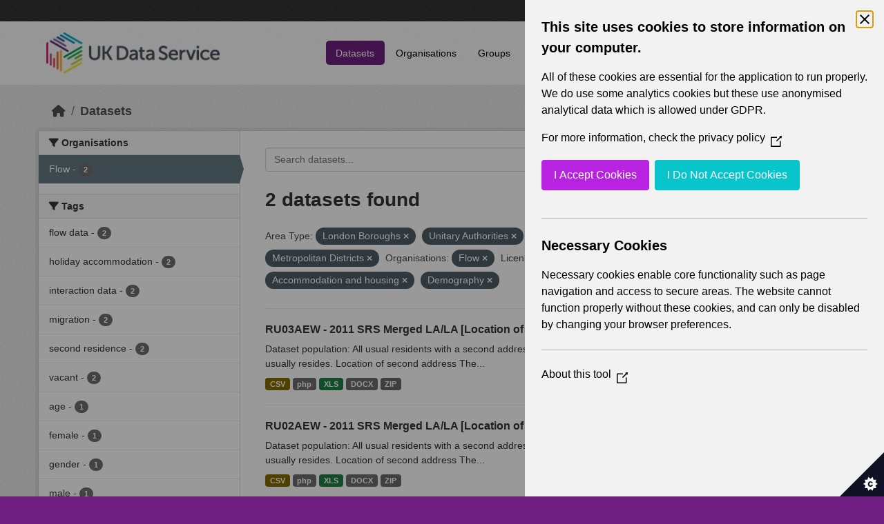

--- FILE ---
content_type: text/html; charset=utf-8
request_url: https://statistics.ukdataservice.ac.uk/dataset/?vocab_Area_type=London+Boroughs&vocab_Area_type=Unitary+Authorities&vocab_Area_type=Metropolitan+Districts&organization=flow&license_id=uk-ogl&vocab_Topics=Accommodation+and+housing&vocab_Topics=Demography
body_size: 5541
content:
<!DOCTYPE html>
<!--[if IE 9]> <html lang="en_GB" class="ie9"> <![endif]-->
<!--[if gt IE 8]><!--> <html lang="en_GB"  > <!--<![endif]-->
  <head>
    <meta charset="utf-8" />
      <meta name="csrf_field_name" content="_csrf_token" />
      <meta name="_csrf_token" content="ImYxNjgzMzA4NWQ5MmM3ZjFiY2QxMjlkNWMzZjdkYmE5NDgzMDcyMGYi.aTqgMw.ebUPpNRJ_ARgjShVbspgZKe_rjo" />

      <meta name="generator" content="ckan 2.11.2" />
      <meta name="viewport" content="width=device-width, initial-scale=1.0">
    <title>Dataset - UK Data Service CKAN</title>

    
    
    <link rel="shortcut icon" href="/base/images/ckan.ico" />
    
    
        <link rel="alternate" type="text/n3" href="https://statistics.ukdataservice.ac.uk/catalog.n3"/>
        <link rel="alternate" type="text/turtle" href="https://statistics.ukdataservice.ac.uk/catalog.ttl"/>
        <link rel="alternate" type="application/rdf+xml" href="https://statistics.ukdataservice.ac.uk/catalog.xml"/>
        <link rel="alternate" type="application/ld+json" href="https://statistics.ukdataservice.ac.uk/catalog.jsonld"/>
    

    
    
  
      
      
      
    

  

    
    


    
    

    


    
    <link href="/webassets/base/757e28ef_main.css" rel="stylesheet"/>
<link href="/webassets/leaflet/745de6ad-leaflet.css" rel="stylesheet"/>
<link href="/webassets/ckanext-geoview/f197a782_geo-resource-styles.css" rel="stylesheet"/>
<link href="/webassets/ckanext-harvest/c95a0af2_harvest_css.css" rel="stylesheet"/>
  <style>
        .account-masthead {
    background-color: #333333;
}
 
.homepage .module-search .module-content {
  color: white;
  background-color: #702082;
}
 
.homepage .module-search .tags {
  background-color: #333333;
}
 
.masthead {
  margin-bottom: initial;
  padding: 10px 0;
  color: #fff;
  background: #ffffff url("../../base/images/bg.png");
}

.masthead .main-navbar ul.navbar-nav li a, 
.masthead .main-navbar ul.navbar-nav li a:focus, 
.masthead .main-navbar ul.navbar-nav li a:hover, 
.masthead .main-navbar ul.navbar-nav li.active a, 
.masthead .main-navbar ul.navbar-nav li.active a:hover, 
.masthead .main-navbar ul.navbar-nav li.active a:focus {
  color: #000;
  text-shadow: none;
}

.masthead .main-navbar ul.navbar-nav li a:hover,
.masthead .main-navbar ul.navbar-nav li a:focus,
.masthead .main-navbar ul.navbar-nav li.active a {
  background-color: #702082;
  color: #fff;
}
 
.site-footer,
body {
  background-color: #702082;
}

.site-footer .list-unstyled {
  color: #CCDEE3;
}
      </style>
    
  <link rel="stylesheet" href="/bg-7.css" /> 

    

  </head>

  
  <body data-site-root="https://statistics.ukdataservice.ac.uk/" data-locale-root="https://statistics.ukdataservice.ac.uk/" >

    
    <div class="visually-hidden-focusable"><a href="#content">Skip to main content</a></div>
  

  
    


    
     
<div class="account-masthead">
  <div class="container">
     
    <nav class="account not-authed" aria-label="Account">
      <ul class="list-unstyled">
        
        <li><a href="/user/login">Log in</a></li>
         
      </ul>
    </nav>
     
  </div>
</div>

<header class="masthead">
  <div class="container">
      
    <nav class="navbar navbar-expand-lg navbar-light">
      <hgroup class="header-image navbar-left">

      
      
      <a class="logo" href="/">
        <img src="https://ukdataservice.ac.uk/app/themes/ukds/dist/images/ukds-logo-col-grey.png" alt="UK Data Service CKAN"
          title="UK Data Service CKAN" />
      </a>
      
      

       </hgroup>
      <button class="navbar-toggler" type="button" data-bs-toggle="collapse" data-bs-target="#main-navigation-toggle"
        aria-controls="main-navigation-toggle" aria-expanded="false" aria-label="Toggle navigation">
        <span class="fa fa-bars text-white"></span>
      </button>

      <div class="main-navbar collapse navbar-collapse" id="main-navigation-toggle">
        <ul class="navbar-nav ms-auto mb-2 mb-lg-0">
          
            
              
              

              <li class="active"><a href="/dataset/">Datasets</a></li><li><a href="/organization/">Organisations</a></li><li><a href="/group/">Groups</a></li><li><a href="/about">About</a></li><li><a href="/pages/accessibility-statement">Accessibility Statement</a></li>
            
          </ul>

      
      
          <form class="d-flex site-search" action="/dataset/" method="get">
              <label class="d-none" for="field-sitewide-search">Search Datasets...</label>
              <input id="field-sitewide-search" class="form-control me-2"  type="text" name="q" placeholder="Search" aria-label="Search datasets..."/>
              <button class="btn" type="submit" aria-label="Submit"><i class="fa fa-search"></i></button>
          </form>
      
      </div>
    </nav>
  </div>
</header>

    

    

  
    <div class="main">
      <div id="content" class="container">
        
          
            <div class="flash-messages">
              
                
              
            </div>
          

          
            <div class="toolbar" role="navigation" aria-label="Breadcrumb">
              
                
                  <ol class="breadcrumb">
                    
<li class="home"><a href="/" aria-label="Home"><i class="fa fa-home"></i><span> Home</span></a></li>
                    
  <li class="active"><a href="/dataset/">Datasets</a></li>

                  </ol>
                
              
            </div>
          

          <div class="row wrapper">
            
            
            

            
              <aside class="secondary col-md-3">
                
                
  <div class="filters">
    <div>
      
        

    
    
	
	    
		<section class="module module-narrow module-shallow">
		    
			<h2 class="module-heading">
			    <i class="fa fa-filter"></i>
			    Organisations
			</h2>
		    
		    



<nav aria-label="Organisations">
	<ul class="list-unstyled nav nav-simple nav-facet">
	
		
		
		
		
		<li class="nav-item active">
		<a href="/dataset/?vocab_Area_type=London+Boroughs&amp;vocab_Area_type=Unitary+Authorities&amp;vocab_Area_type=Metropolitan+Districts&amp;license_id=uk-ogl&amp;vocab_Topics=Accommodation+and+housing&amp;vocab_Topics=Demography" title="">
			<span class="item-label">Flow</span>
			<span class="hidden separator"> - </span>
			<span class="item-count badge">2</span>
		</a>
		</li>
	
	</ul>
</nav>

<p class="module-footer">
	
	
	
</p>



		</section>
	    
	
    

      
        

    
    
	
	    
		<section class="module module-narrow module-shallow">
		    
			<h2 class="module-heading">
			    <i class="fa fa-filter"></i>
			    Tags
			</h2>
		    
		    



<nav aria-label="Tags">
	<ul class="list-unstyled nav nav-simple nav-facet">
	
		
		
		
		
		<li class="nav-item">
		<a href="/dataset/?vocab_Area_type=London+Boroughs&amp;vocab_Area_type=Unitary+Authorities&amp;vocab_Area_type=Metropolitan+Districts&amp;organization=flow&amp;license_id=uk-ogl&amp;vocab_Topics=Accommodation+and+housing&amp;vocab_Topics=Demography&amp;tags=flow+data" title="">
			<span class="item-label">flow data</span>
			<span class="hidden separator"> - </span>
			<span class="item-count badge">2</span>
		</a>
		</li>
	
		
		
		
		
		<li class="nav-item">
		<a href="/dataset/?vocab_Area_type=London+Boroughs&amp;vocab_Area_type=Unitary+Authorities&amp;vocab_Area_type=Metropolitan+Districts&amp;organization=flow&amp;license_id=uk-ogl&amp;vocab_Topics=Accommodation+and+housing&amp;vocab_Topics=Demography&amp;tags=holiday+accommodation" title="">
			<span class="item-label">holiday accommodation</span>
			<span class="hidden separator"> - </span>
			<span class="item-count badge">2</span>
		</a>
		</li>
	
		
		
		
		
		<li class="nav-item">
		<a href="/dataset/?vocab_Area_type=London+Boroughs&amp;vocab_Area_type=Unitary+Authorities&amp;vocab_Area_type=Metropolitan+Districts&amp;organization=flow&amp;license_id=uk-ogl&amp;vocab_Topics=Accommodation+and+housing&amp;vocab_Topics=Demography&amp;tags=interaction+data" title="">
			<span class="item-label">interaction data</span>
			<span class="hidden separator"> - </span>
			<span class="item-count badge">2</span>
		</a>
		</li>
	
		
		
		
		
		<li class="nav-item">
		<a href="/dataset/?vocab_Area_type=London+Boroughs&amp;vocab_Area_type=Unitary+Authorities&amp;vocab_Area_type=Metropolitan+Districts&amp;organization=flow&amp;license_id=uk-ogl&amp;vocab_Topics=Accommodation+and+housing&amp;vocab_Topics=Demography&amp;tags=migration" title="">
			<span class="item-label">migration</span>
			<span class="hidden separator"> - </span>
			<span class="item-count badge">2</span>
		</a>
		</li>
	
		
		
		
		
		<li class="nav-item">
		<a href="/dataset/?vocab_Area_type=London+Boroughs&amp;vocab_Area_type=Unitary+Authorities&amp;vocab_Area_type=Metropolitan+Districts&amp;organization=flow&amp;license_id=uk-ogl&amp;vocab_Topics=Accommodation+and+housing&amp;vocab_Topics=Demography&amp;tags=second+residence" title="">
			<span class="item-label">second residence</span>
			<span class="hidden separator"> - </span>
			<span class="item-count badge">2</span>
		</a>
		</li>
	
		
		
		
		
		<li class="nav-item">
		<a href="/dataset/?vocab_Area_type=London+Boroughs&amp;vocab_Area_type=Unitary+Authorities&amp;vocab_Area_type=Metropolitan+Districts&amp;organization=flow&amp;license_id=uk-ogl&amp;vocab_Topics=Accommodation+and+housing&amp;vocab_Topics=Demography&amp;tags=vacant" title="">
			<span class="item-label">vacant</span>
			<span class="hidden separator"> - </span>
			<span class="item-count badge">2</span>
		</a>
		</li>
	
		
		
		
		
		<li class="nav-item">
		<a href="/dataset/?vocab_Area_type=London+Boroughs&amp;vocab_Area_type=Unitary+Authorities&amp;vocab_Area_type=Metropolitan+Districts&amp;organization=flow&amp;license_id=uk-ogl&amp;vocab_Topics=Accommodation+and+housing&amp;vocab_Topics=Demography&amp;tags=age" title="">
			<span class="item-label">age</span>
			<span class="hidden separator"> - </span>
			<span class="item-count badge">1</span>
		</a>
		</li>
	
		
		
		
		
		<li class="nav-item">
		<a href="/dataset/?vocab_Area_type=London+Boroughs&amp;vocab_Area_type=Unitary+Authorities&amp;vocab_Area_type=Metropolitan+Districts&amp;organization=flow&amp;license_id=uk-ogl&amp;vocab_Topics=Accommodation+and+housing&amp;vocab_Topics=Demography&amp;tags=female" title="">
			<span class="item-label">female</span>
			<span class="hidden separator"> - </span>
			<span class="item-count badge">1</span>
		</a>
		</li>
	
		
		
		
		
		<li class="nav-item">
		<a href="/dataset/?vocab_Area_type=London+Boroughs&amp;vocab_Area_type=Unitary+Authorities&amp;vocab_Area_type=Metropolitan+Districts&amp;organization=flow&amp;license_id=uk-ogl&amp;vocab_Topics=Accommodation+and+housing&amp;vocab_Topics=Demography&amp;tags=gender" title="">
			<span class="item-label">gender</span>
			<span class="hidden separator"> - </span>
			<span class="item-count badge">1</span>
		</a>
		</li>
	
		
		
		
		
		<li class="nav-item">
		<a href="/dataset/?vocab_Area_type=London+Boroughs&amp;vocab_Area_type=Unitary+Authorities&amp;vocab_Area_type=Metropolitan+Districts&amp;organization=flow&amp;license_id=uk-ogl&amp;vocab_Topics=Accommodation+and+housing&amp;vocab_Topics=Demography&amp;tags=male" title="">
			<span class="item-label">male</span>
			<span class="hidden separator"> - </span>
			<span class="item-count badge">1</span>
		</a>
		</li>
	
	</ul>
</nav>

<p class="module-footer">
	
	
		<a href="/dataset/?vocab_Area_type=London+Boroughs&amp;vocab_Area_type=Unitary+Authorities&amp;vocab_Area_type=Metropolitan+Districts&amp;organization=flow&amp;license_id=uk-ogl&amp;vocab_Topics=Accommodation+and+housing&amp;vocab_Topics=Demography&amp;_tags_limit=0" class="read-more">Show More Tags</a>
	
	
</p>



		</section>
	    
	
    

      
        

    
    
	
	    
		<section class="module module-narrow module-shallow">
		    
			<h2 class="module-heading">
			    <i class="fa fa-filter"></i>
			    Formats
			</h2>
		    
		    



<nav aria-label="Formats">
	<ul class="list-unstyled nav nav-simple nav-facet">
	
		
		
		
		
		<li class="nav-item">
		<a href="/dataset/?vocab_Area_type=London+Boroughs&amp;vocab_Area_type=Unitary+Authorities&amp;vocab_Area_type=Metropolitan+Districts&amp;organization=flow&amp;license_id=uk-ogl&amp;vocab_Topics=Accommodation+and+housing&amp;vocab_Topics=Demography&amp;res_format=CSV" title="">
			<span class="item-label">CSV</span>
			<span class="hidden separator"> - </span>
			<span class="item-count badge">2</span>
		</a>
		</li>
	
		
		
		
		
		<li class="nav-item">
		<a href="/dataset/?vocab_Area_type=London+Boroughs&amp;vocab_Area_type=Unitary+Authorities&amp;vocab_Area_type=Metropolitan+Districts&amp;organization=flow&amp;license_id=uk-ogl&amp;vocab_Topics=Accommodation+and+housing&amp;vocab_Topics=Demography&amp;res_format=DOCX" title="">
			<span class="item-label">DOCX</span>
			<span class="hidden separator"> - </span>
			<span class="item-count badge">2</span>
		</a>
		</li>
	
		
		
		
		
		<li class="nav-item">
		<a href="/dataset/?vocab_Area_type=London+Boroughs&amp;vocab_Area_type=Unitary+Authorities&amp;vocab_Area_type=Metropolitan+Districts&amp;organization=flow&amp;license_id=uk-ogl&amp;vocab_Topics=Accommodation+and+housing&amp;vocab_Topics=Demography&amp;res_format=php" title="">
			<span class="item-label">php</span>
			<span class="hidden separator"> - </span>
			<span class="item-count badge">2</span>
		</a>
		</li>
	
		
		
		
		
		<li class="nav-item">
		<a href="/dataset/?vocab_Area_type=London+Boroughs&amp;vocab_Area_type=Unitary+Authorities&amp;vocab_Area_type=Metropolitan+Districts&amp;organization=flow&amp;license_id=uk-ogl&amp;vocab_Topics=Accommodation+and+housing&amp;vocab_Topics=Demography&amp;res_format=XLS" title="">
			<span class="item-label">XLS</span>
			<span class="hidden separator"> - </span>
			<span class="item-count badge">2</span>
		</a>
		</li>
	
		
		
		
		
		<li class="nav-item">
		<a href="/dataset/?vocab_Area_type=London+Boroughs&amp;vocab_Area_type=Unitary+Authorities&amp;vocab_Area_type=Metropolitan+Districts&amp;organization=flow&amp;license_id=uk-ogl&amp;vocab_Topics=Accommodation+and+housing&amp;vocab_Topics=Demography&amp;res_format=ZIP" title="">
			<span class="item-label">ZIP</span>
			<span class="hidden separator"> - </span>
			<span class="item-count badge">2</span>
		</a>
		</li>
	
	</ul>
</nav>

<p class="module-footer">
	
	
	
</p>



		</section>
	    
	
    

      
        

    
    
	
	    
		<section class="module module-narrow module-shallow">
		    
			<h2 class="module-heading">
			    <i class="fa fa-filter"></i>
			    Licenses
			</h2>
		    
		    



<nav aria-label="Licenses">
	<ul class="list-unstyled nav nav-simple nav-facet">
	
		
		
		
		
		<li class="nav-item active">
		<a href="/dataset/?vocab_Area_type=London+Boroughs&amp;vocab_Area_type=Unitary+Authorities&amp;vocab_Area_type=Metropolitan+Districts&amp;organization=flow&amp;vocab_Topics=Accommodation+and+housing&amp;vocab_Topics=Demography" title="UK Open Government Licence (OGL)">
			<span class="item-label">UK Open Government...</span>
			<span class="hidden separator"> - </span>
			<span class="item-count badge">2</span>
		</a>
		</li>
	
	</ul>
</nav>

<p class="module-footer">
	
	
	
</p>



		</section>
	    
	
    

      
        

    
    
	
	    
		<section class="module module-narrow module-shallow">
		    
			<h2 class="module-heading">
			    <i class="fa fa-filter"></i>
			    Year
			</h2>
		    
		    



<nav aria-label="Year">
	<ul class="list-unstyled nav nav-simple nav-facet">
	
		
		
		
		
		<li class="nav-item">
		<a href="/dataset/?vocab_Area_type=London+Boroughs&amp;vocab_Area_type=Unitary+Authorities&amp;vocab_Area_type=Metropolitan+Districts&amp;organization=flow&amp;license_id=uk-ogl&amp;vocab_Topics=Accommodation+and+housing&amp;vocab_Topics=Demography&amp;vocab_Year=2011" title="">
			<span class="item-label">2011</span>
			<span class="hidden separator"> - </span>
			<span class="item-count badge">2</span>
		</a>
		</li>
	
	</ul>
</nav>

<p class="module-footer">
	
	
	
</p>



		</section>
	    
	
    

      
        

    
    
	
	    
		<section class="module module-narrow module-shallow">
		    
			<h2 class="module-heading">
			    <i class="fa fa-filter"></i>
			    Topics
			</h2>
		    
		    



<nav aria-label="Topics">
	<ul class="list-unstyled nav nav-simple nav-facet">
	
		
		
		
		
		<li class="nav-item active">
		<a href="/dataset/?vocab_Area_type=London+Boroughs&amp;vocab_Area_type=Unitary+Authorities&amp;vocab_Area_type=Metropolitan+Districts&amp;organization=flow&amp;license_id=uk-ogl&amp;vocab_Topics=Demography" title="">
			<span class="item-label">Accommodation and housing</span>
			<span class="hidden separator"> - </span>
			<span class="item-count badge">2</span>
		</a>
		</li>
	
		
		
		
		
		<li class="nav-item active">
		<a href="/dataset/?vocab_Area_type=London+Boroughs&amp;vocab_Area_type=Unitary+Authorities&amp;vocab_Area_type=Metropolitan+Districts&amp;organization=flow&amp;license_id=uk-ogl&amp;vocab_Topics=Accommodation+and+housing" title="">
			<span class="item-label">Demography</span>
			<span class="hidden separator"> - </span>
			<span class="item-count badge">2</span>
		</a>
		</li>
	
		
		
		
		
		<li class="nav-item">
		<a href="/dataset/?vocab_Area_type=London+Boroughs&amp;vocab_Area_type=Unitary+Authorities&amp;vocab_Area_type=Metropolitan+Districts&amp;organization=flow&amp;license_id=uk-ogl&amp;vocab_Topics=Accommodation+and+housing&amp;vocab_Topics=Demography&amp;vocab_Topics=Migration" title="">
			<span class="item-label">Migration</span>
			<span class="hidden separator"> - </span>
			<span class="item-count badge">2</span>
		</a>
		</li>
	
	</ul>
</nav>

<p class="module-footer">
	
	
	
</p>



		</section>
	    
	
    

      
        

    
    
	
	    
		<section class="module module-narrow module-shallow">
		    
			<h2 class="module-heading">
			    <i class="fa fa-filter"></i>
			    Unit
			</h2>
		    
		    



<nav aria-label="Unit">
	<ul class="list-unstyled nav nav-simple nav-facet">
	
		
		
		
		
		<li class="nav-item">
		<a href="/dataset/?vocab_Area_type=London+Boroughs&amp;vocab_Area_type=Unitary+Authorities&amp;vocab_Area_type=Metropolitan+Districts&amp;organization=flow&amp;license_id=uk-ogl&amp;vocab_Topics=Accommodation+and+housing&amp;vocab_Topics=Demography&amp;vocab_Unit=Persons" title="">
			<span class="item-label">Persons</span>
			<span class="hidden separator"> - </span>
			<span class="item-count badge">2</span>
		</a>
		</li>
	
	</ul>
</nav>

<p class="module-footer">
	
	
	
</p>



		</section>
	    
	
    

      
        

    
    
	
	    
		<section class="module module-narrow module-shallow">
		    
			<h2 class="module-heading">
			    <i class="fa fa-filter"></i>
			    Area Type
			</h2>
		    
		    



<nav aria-label="Area Type">
	<ul class="list-unstyled nav nav-simple nav-facet">
	
		
		
		
		
		<li class="nav-item">
		<a href="/dataset/?vocab_Area_type=London+Boroughs&amp;vocab_Area_type=Unitary+Authorities&amp;vocab_Area_type=Metropolitan+Districts&amp;organization=flow&amp;license_id=uk-ogl&amp;vocab_Topics=Accommodation+and+housing&amp;vocab_Topics=Demography&amp;vocab_Area_type=Local+Authorities" title="">
			<span class="item-label">Local Authorities</span>
			<span class="hidden separator"> - </span>
			<span class="item-count badge">2</span>
		</a>
		</li>
	
		
		
		
		
		<li class="nav-item active">
		<a href="/dataset/?vocab_Area_type=Unitary+Authorities&amp;vocab_Area_type=Metropolitan+Districts&amp;organization=flow&amp;license_id=uk-ogl&amp;vocab_Topics=Accommodation+and+housing&amp;vocab_Topics=Demography" title="">
			<span class="item-label">London Boroughs</span>
			<span class="hidden separator"> - </span>
			<span class="item-count badge">2</span>
		</a>
		</li>
	
		
		
		
		
		<li class="nav-item">
		<a href="/dataset/?vocab_Area_type=London+Boroughs&amp;vocab_Area_type=Unitary+Authorities&amp;vocab_Area_type=Metropolitan+Districts&amp;organization=flow&amp;license_id=uk-ogl&amp;vocab_Topics=Accommodation+and+housing&amp;vocab_Topics=Demography&amp;vocab_Area_type=Merging+Local+Authorities" title="">
			<span class="item-label">Merging Local Authorities</span>
			<span class="hidden separator"> - </span>
			<span class="item-count badge">2</span>
		</a>
		</li>
	
		
		
		
		
		<li class="nav-item active">
		<a href="/dataset/?vocab_Area_type=London+Boroughs&amp;vocab_Area_type=Unitary+Authorities&amp;organization=flow&amp;license_id=uk-ogl&amp;vocab_Topics=Accommodation+and+housing&amp;vocab_Topics=Demography" title="">
			<span class="item-label">Metropolitan Districts</span>
			<span class="hidden separator"> - </span>
			<span class="item-count badge">2</span>
		</a>
		</li>
	
		
		
		
		
		<li class="nav-item">
		<a href="/dataset/?vocab_Area_type=London+Boroughs&amp;vocab_Area_type=Unitary+Authorities&amp;vocab_Area_type=Metropolitan+Districts&amp;organization=flow&amp;license_id=uk-ogl&amp;vocab_Topics=Accommodation+and+housing&amp;vocab_Topics=Demography&amp;vocab_Area_type=Non-Metropolitan+Districts" title="">
			<span class="item-label">Non-Metropolitan Districts</span>
			<span class="hidden separator"> - </span>
			<span class="item-count badge">2</span>
		</a>
		</li>
	
		
		
		
		
		<li class="nav-item active">
		<a href="/dataset/?vocab_Area_type=London+Boroughs&amp;vocab_Area_type=Metropolitan+Districts&amp;organization=flow&amp;license_id=uk-ogl&amp;vocab_Topics=Accommodation+and+housing&amp;vocab_Topics=Demography" title="">
			<span class="item-label">Unitary Authorities</span>
			<span class="hidden separator"> - </span>
			<span class="item-count badge">2</span>
		</a>
		</li>
	
		
		
		
		
		<li class="nav-item">
		<a href="/dataset/?vocab_Area_type=London+Boroughs&amp;vocab_Area_type=Unitary+Authorities&amp;vocab_Area_type=Metropolitan+Districts&amp;organization=flow&amp;license_id=uk-ogl&amp;vocab_Topics=Accommodation+and+housing&amp;vocab_Topics=Demography&amp;vocab_Area_type=Council+Areas" title="">
			<span class="item-label">Council Areas</span>
			<span class="hidden separator"> - </span>
			<span class="item-count badge">1</span>
		</a>
		</li>
	
		
		
		
		
		<li class="nav-item">
		<a href="/dataset/?vocab_Area_type=London+Boroughs&amp;vocab_Area_type=Unitary+Authorities&amp;vocab_Area_type=Metropolitan+Districts&amp;organization=flow&amp;license_id=uk-ogl&amp;vocab_Topics=Accommodation+and+housing&amp;vocab_Topics=Demography&amp;vocab_Area_type=Local+Government+Districts" title="">
			<span class="item-label">Local Government Districts</span>
			<span class="hidden separator"> - </span>
			<span class="item-count badge">1</span>
		</a>
		</li>
	
	</ul>
</nav>

<p class="module-footer">
	
	
	
</p>



		</section>
	    
	
    

      
    </div>
    <a class="close no-text hide-filters"><i class="fa fa-times-circle"></i><span class="text">close</span></a>
  </div>

              </aside>
            

            
              <div class="primary col-md-9 col-xs-12" role="main">
                
                
  <section class="module">
    <div class="module-content">
      
        
      
      
        
        
        







<form id="dataset-search-form" class="search-form" method="get" data-module="select-switch">

  
    <div class="input-group search-input-group">
      <input aria-label="Search datasets..." id="field-giant-search" type="text" class="form-control input-lg" name="q" value="" autocomplete="off" placeholder="Search datasets...">
      
      <span class="input-group-btn">
        <button class="btn btn-default btn-lg" type="submit" value="search" aria-label="Submit">
          <i class="fa fa-search"></i>
        </button>
      </span>
      
    </div>
  

  
    <span>






<input type="hidden" name="vocab_Area_type" value="London Boroughs" />





<input type="hidden" name="vocab_Area_type" value="Unitary Authorities" />





<input type="hidden" name="vocab_Area_type" value="Metropolitan Districts" />





<input type="hidden" name="organization" value="flow" />





<input type="hidden" name="license_id" value="uk-ogl" />





<input type="hidden" name="vocab_Topics" value="Accommodation and housing" />





<input type="hidden" name="vocab_Topics" value="Demography" />



</span>
  

  
    
      <div class="form-group control-order-by">
        <label for="field-order-by">Order by</label>
        <select id="field-order-by" name="sort" class="form-control form-select">
          
            
              <option value="score desc, metadata_modified desc" selected="selected">Relevance</option>
            
          
            
              <option value="title_string asc">Name Ascending</option>
            
          
            
              <option value="title_string desc">Name Descending</option>
            
          
            
              <option value="metadata_modified desc">Last Modified</option>
            
          
        </select>
        
        <button class="btn btn-default js-hide" type="submit">Go</button>
        
      </div>
    
  

  
    <h1>
    
      

  
  
  
  

2 datasets found
    
    </h1>
  

  
    
      <p class="filter-list">
        
          
          <span class="facet">Area Type:</span>
          
            <span class="filtered pill">London Boroughs
              <a href="/dataset/?vocab_Area_type=Unitary+Authorities&amp;vocab_Area_type=Metropolitan+Districts&amp;organization=flow&amp;license_id=uk-ogl&amp;vocab_Topics=Accommodation+and+housing&amp;vocab_Topics=Demography" class="remove" title="Remove"><i class="fa fa-times"></i></a>
            </span>
          
            <span class="filtered pill">Unitary Authorities
              <a href="/dataset/?vocab_Area_type=London+Boroughs&amp;vocab_Area_type=Metropolitan+Districts&amp;organization=flow&amp;license_id=uk-ogl&amp;vocab_Topics=Accommodation+and+housing&amp;vocab_Topics=Demography" class="remove" title="Remove"><i class="fa fa-times"></i></a>
            </span>
          
            <span class="filtered pill">Metropolitan Districts
              <a href="/dataset/?vocab_Area_type=London+Boroughs&amp;vocab_Area_type=Unitary+Authorities&amp;organization=flow&amp;license_id=uk-ogl&amp;vocab_Topics=Accommodation+and+housing&amp;vocab_Topics=Demography" class="remove" title="Remove"><i class="fa fa-times"></i></a>
            </span>
          
        
          
          <span class="facet">Organisations:</span>
          
            <span class="filtered pill">Flow
              <a href="/dataset/?vocab_Area_type=London+Boroughs&amp;vocab_Area_type=Unitary+Authorities&amp;vocab_Area_type=Metropolitan+Districts&amp;license_id=uk-ogl&amp;vocab_Topics=Accommodation+and+housing&amp;vocab_Topics=Demography" class="remove" title="Remove"><i class="fa fa-times"></i></a>
            </span>
          
        
          
          <span class="facet">Licenses:</span>
          
            <span class="filtered pill">UK Open Government Licence (OGL)
              <a href="/dataset/?vocab_Area_type=London+Boroughs&amp;vocab_Area_type=Unitary+Authorities&amp;vocab_Area_type=Metropolitan+Districts&amp;organization=flow&amp;vocab_Topics=Accommodation+and+housing&amp;vocab_Topics=Demography" class="remove" title="Remove"><i class="fa fa-times"></i></a>
            </span>
          
        
          
          <span class="facet">Topics:</span>
          
            <span class="filtered pill">Accommodation and housing
              <a href="/dataset/?vocab_Area_type=London+Boroughs&amp;vocab_Area_type=Unitary+Authorities&amp;vocab_Area_type=Metropolitan+Districts&amp;organization=flow&amp;license_id=uk-ogl&amp;vocab_Topics=Demography" class="remove" title="Remove"><i class="fa fa-times"></i></a>
            </span>
          
            <span class="filtered pill">Demography
              <a href="/dataset/?vocab_Area_type=London+Boroughs&amp;vocab_Area_type=Unitary+Authorities&amp;vocab_Area_type=Metropolitan+Districts&amp;organization=flow&amp;license_id=uk-ogl&amp;vocab_Topics=Accommodation+and+housing" class="remove" title="Remove"><i class="fa fa-times"></i></a>
            </span>
          
        
      </p>
      <a class="show-filters btn btn-default">Filter Results</a>
    
  

</form>




      
      
        

  
    <ul class="dataset-list list-unstyled">
    	
	      
	        




  <li class="dataset-item">
    
      <div class="dataset-content">
        
          <h2 class="dataset-heading">
            
              
            
            
    <a href="/dataset/ru03aew-2011-srs-merged-lala-location-usual-residence-and-second-address-age-second-address" title="RU03AEW - 2011 SRS Merged LA/LA [Location of usual residence and Second address by Age (with &#39;second address outside UK&#39; collapsed)]">
      RU03AEW - 2011 SRS Merged LA/LA [Location of usual residence and Second...
    </a>
            
            
              
            
          </h2>
        
        
          
            <div>Dataset population: All usual residents with a second address Location of usual residence The location where an individual usually resides. Location of second address The...</div>
          
        
      </div>
      
        
          
            <ul class="dataset-resources list-unstyled">
              
                
                <li>
                  <a href="/dataset/ru03aew-2011-srs-merged-lala-location-usual-residence-and-second-address-age-second-address" class="badge badge-default" data-format="csv">CSV</a>
                </li>
                
                <li>
                  <a href="/dataset/ru03aew-2011-srs-merged-lala-location-usual-residence-and-second-address-age-second-address" class="badge badge-default" data-format="php">php</a>
                </li>
                
                <li>
                  <a href="/dataset/ru03aew-2011-srs-merged-lala-location-usual-residence-and-second-address-age-second-address" class="badge badge-default" data-format="xls">XLS</a>
                </li>
                
                <li>
                  <a href="/dataset/ru03aew-2011-srs-merged-lala-location-usual-residence-and-second-address-age-second-address" class="badge badge-default" data-format="docx">DOCX</a>
                </li>
                
                <li>
                  <a href="/dataset/ru03aew-2011-srs-merged-lala-location-usual-residence-and-second-address-age-second-address" class="badge badge-default" data-format="zip">ZIP</a>
                </li>
                
              
            </ul>
          
        
      
    
  </li>

	      
	        




  <li class="dataset-item">
    
      <div class="dataset-content">
        
          <h2 class="dataset-heading">
            
              
            
            
    <a href="/dataset/ru02aew-2011-srs-merged-lala-location-usual-residence-and-second-address-sex-second-address" title="RU02AEW - 2011 SRS Merged LA/LA [Location of usual residence and Second address by Sex (with &#39;second address outside UK&#39; collapsed)]">
      RU02AEW - 2011 SRS Merged LA/LA [Location of usual residence and Second...
    </a>
            
            
              
            
          </h2>
        
        
          
            <div>Dataset population: All usual residents with a second address Location of usual residence The location where an individual usually resides. Location of second address The...</div>
          
        
      </div>
      
        
          
            <ul class="dataset-resources list-unstyled">
              
                
                <li>
                  <a href="/dataset/ru02aew-2011-srs-merged-lala-location-usual-residence-and-second-address-sex-second-address" class="badge badge-default" data-format="csv">CSV</a>
                </li>
                
                <li>
                  <a href="/dataset/ru02aew-2011-srs-merged-lala-location-usual-residence-and-second-address-sex-second-address" class="badge badge-default" data-format="php">php</a>
                </li>
                
                <li>
                  <a href="/dataset/ru02aew-2011-srs-merged-lala-location-usual-residence-and-second-address-sex-second-address" class="badge badge-default" data-format="xls">XLS</a>
                </li>
                
                <li>
                  <a href="/dataset/ru02aew-2011-srs-merged-lala-location-usual-residence-and-second-address-sex-second-address" class="badge badge-default" data-format="docx">DOCX</a>
                </li>
                
                <li>
                  <a href="/dataset/ru02aew-2011-srs-merged-lala-location-usual-residence-and-second-address-sex-second-address" class="badge badge-default" data-format="zip">ZIP</a>
                </li>
                
              
            </ul>
          
        
      
    
  </li>

	      
	    
    </ul>
  

      
    </div>

    
      
    
  </section>

  
    <section class="module">
      <div class="module-content">
        
          <small>
            
            
             You can also access this registry using the <a href="/api/3">API</a> (see <a href="http://docs.ckan.org/en/2.11/api/">API Docs</a>). 
          </small>
        
      </div>
    </section>
  

              </div>
            
          </div>
        
      </div>
    </div>
  
    <footer class="site-footer">
  <div class="container">
    
    <div class="row">
      <div class="col-md-8 footer-links">
        
          <ul class="list-unstyled">
            
              <li><h5>UK Data Service</h5><p>Funded by the Economic and Social Research Council (ESRC), the UK Data Service provides access to international, social, economic and population data.</p></li>
            
          </ul>
          <ul class="list-unstyled">
            
              
              <li><a href="http://docs.ckan.org/en/2.11/api/">CKAN API</a></li>
              <li><a href="http://www.ckan.org/">CKAN Association</a></li>
              <li><a href="http://www.opendefinition.org/okd/"><img src="/base/images/od_80x15_blue.png" alt="Open Data"></a></li>
            
          </ul>
        
      </div>
      <div class="col-md-4 attribution">
        
		<a href="https://esrc.ukri.org/" target="_blank">
			<img class="img-resonsive center-block" src="/base/images/esrc-logo.png" width="335" alt="ESRC Logo">
		</a>
          <p><strong>Powered by</strong> <a class="hide-text ckan-footer-logo" href="http://ckan.org">CKAN</a></p>
        
        
        
      </div>
    </div>
    
  </div>
</footer>
  
  
  
  
  
    

    
    <link href="/webassets/vendor/f3b8236b_select2.css" rel="stylesheet"/>
<link href="/webassets/vendor/53df638c_fontawesome.css" rel="stylesheet"/>
    <script src="/webassets/leaflet/d0f0aba7-leaflet.js" type="text/javascript"></script>
<script src="/webassets/matomo_webassets/e50cc28d-matomo.js" type="text/javascript"></script>
<script src="/webassets/cookie_webassets/5c1a3023-civic-banner.js" type="text/javascript"></script>
<script src="/webassets/vendor/240e5086_jquery.js" type="text/javascript"></script>
<script src="/webassets/vendor/5978e33d_vendor.js" type="text/javascript"></script>
<script src="/webassets/vendor/6d1ad7e6_bootstrap.js" type="text/javascript"></script>
<script src="/webassets/vendor/529a0eb7_htmx.js" type="text/javascript"></script>
<script src="/webassets/base/a65ea3a0_main.js" type="text/javascript"></script>
<script src="/webassets/base/b1def42f_ckan.js" type="text/javascript"></script>
  </body>
</html>